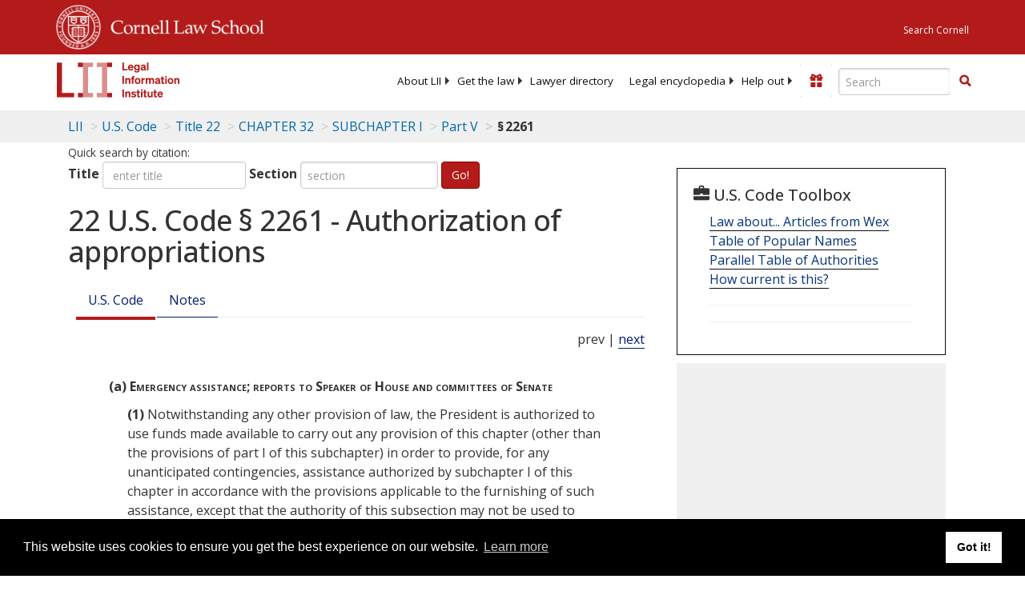

--- FILE ---
content_type: text/html; charset=utf-8
request_url: https://www.law.cornell.edu/uscode/text/22/2261
body_size: 11215
content:
<!DOCTYPE html>
<html lang="en">

<head>
	<!-- Global site tag (gtag.js) - Google Analytics -->
	<script async src="https://www.googletagmanager.com/gtag/js?id=UA-1734385-15"></script>
	<script>
		window.dataLayer = window.dataLayer || [];
		function gtag() { dataLayer.push(arguments); }
		gtag('js', new Date());

		gtag('config', 'UA-1734385-15');
	</script>
	<!-- Google tag (gtag.js) -->
	<script async src="https://www.googletagmanager.com/gtag/js?id=G-PDVVHXRDE6"></script>
	<script>
		window.dataLayer = window.dataLayer || [];
		function gtag() { dataLayer.push(arguments); }
		gtag('js', new Date());

		gtag('config', 'G-PDVVHXRDE6');
	</script>

	<meta charset="utf-8" />
	<meta name="version" content="v10.20.1" />
	<meta name="viewport" content="width=device-width, initial-scale=1.0">
	<link rel="shortcut icon" href="https://www.law.cornell.edu/sites/www.law.cornell.edu/files/favicon_0.ico"
		type="image/vnd.microsoft.icon" />
	<link rel="canonical" href="https://www.law.cornell.edu/uscode/text/22/2261">

	<meta property="og:site_name" content="LII / Legal Information Institute" />
	<meta property="og:type" content="website" />
	<meta property="og:url" content="https://www.law.cornell.edu/uscode/text/22/2261" />
	<meta property="og:title" content="22 U.S. Code &sect; 2261 - Authorization of appropriations" />
	<meta property="og:image" content="https://www.law.cornell.edu/images/liibracketlogo.gif" />
	
	<meta name="twitter:card" content="US Code - Title 22 > CHAPTER 32 > SUBCHAPTER I > Part V > § 2261" />
	<meta name="twitter:site" content="@LIICornell" />
	<meta name="twitter:url" content="https://www.law.cornell.edu/uscode/text/22/2261" />
	<meta name="twitter:title" content="22 U.S. Code &sect; 2261 - Authorization of appropriations" />
	<meta name="twitter:image" content="https://www.law.cornell.edu/images/liibracketlogo.gif" />
	<meta name="dcterms.title" content="22 U.S. Code &sect; 2261 - Authorization of appropriations" />


	<title>22 U.S. Code &sect; 2261 - Authorization of appropriations | U.S. Code | US Law | LII / Legal Information Institute</title>
	

	<!-- schema.org metadata -->
	<script type="application/ld+json">
		{"@context": "http://schema.org", "@graph": [{"@type": "BreadcrumbList", "itemListElement": [{"@type": "ListItem", "position": 1, "item": {"@id": "https://www.law.cornell.edu", "name": "LII"}}, {"@type": "ListItem", "position": 2, "item": {"@id": "https://www.law.cornell.edu/uscode/text", "name": "U.S. Code"}}, {"@type": "ListItem", "position": 3, "item": {"@id": "https://www.law.cornell.edu/uscode/text/22", "name": "Title 22"}}, {"@type": "ListItem", "position": 4, "item": {"@id": "https://www.law.cornell.edu/uscode/text/22/chapter-32", "name": "CHAPTER 32"}}, {"@type": "ListItem", "position": 5, "item": {"@id": "https://www.law.cornell.edu/uscode/text/22/chapter-32/subchapter-I", "name": "SUBCHAPTER I"}}, {"@type": "ListItem", "position": 6, "item": {"@id": "https://www.law.cornell.edu/uscode/text/22/chapter-32/subchapter-I/part-V", "name": "Part V"}}, {"@type": "ListItem", "position": 7, "item": {"@id": "https://www.law.cornell.edu/uscode/text/22/2261", "name": "\u00a7\u202f2261"}}]}, {"@type": "WebSite", "url": "https://www.law.cornell.edu/uscode/text/22/2261", "name": "\u00a7\u202f2261", "author": {"@type": "Organization", "name": "Office of the Law Revision Counsel", "url": "http://uscode.house.gov/about_office.xhtml"}, "description": "US Code - Title 22 > CHAPTER 32 > SUBCHAPTER I > Part V > \u00a7\u202f2261", "publisher": {"@type": "Organization", "name": "LII / Legal Information Institute", "url": "https://www.law.cornell.edu"}}]}
	</script>
	<!-- /schema.org -->

	<!-- API url -->
	<script>
		SEARCH_URL = 'https://api.law.cornell.edu/lii/search';
	</script>

	<script src="/js/jquery-3.6.1.min.js"></script>
	<script src="/js/js.cookie.min.js"></script>
	<script src="/js/bootstrap.min.js"></script>
	<link rel="stylesheet" href="/fonts/open-sans.css">

	
	<link rel="stylesheet" type="text/css" href="/staticsite_styles/lii_stylenator_v48.min.css" />
	 

	

	<!-- include adcode -->
	<script type='text/javascript'>
		!function (a) { var b = /iPhone/i, c = /iPod/i, d = /iPad/i, e = /(?=.*\bAndroid\b)(?=.*\bMobile\b)/i, f = /Android/i, g = /(?=.*\bAndroid\b)(?=.*\bSD4930UR\b)/i, h = /(?=.*\bAndroid\b)(?=.*\b(?:KFOT|KFTT|KFJWI|KFJWA|KFSOWI|KFTHWI|KFTHWA|KFAPWI|KFAPWA|KFARWI|KFASWI|KFSAWI|KFSAWA)\b)/i, i = /IEMobile/i, j = /(?=.*\bWindows\b)(?=.*\bARM\b)/i, k = /BlackBerry/i, l = /BB10/i, m = /Opera Mini/i, n = /(CriOS|Chrome)(?=.*\bMobile\b)/i, o = /(?=.*\bFirefox\b)(?=.*\bMobile\b)/i, p = new RegExp('(?:Nexus 7|BNTV250|Kindle Fire|Silk|GT-P1000)', 'i'), q = function (a, b) { return a.test(b) }, r = function (a) { var r = a || navigator.userAgent, s = r.split('[FBAN'); return 'undefined' != typeof s[1] && (r = s[0]), s = r.split('Twitter'), 'undefined' != typeof s[1] && (r = s[0]), this.apple = { phone: q(b, r), ipod: q(c, r), tablet: !q(b, r) && q(d, r), device: q(b, r) || q(c, r) || q(d, r) }, this.amazon = { phone: q(g, r), tablet: !q(g, r) && q(h, r), device: q(g, r) || q(h, r) }, this.android = { phone: q(g, r) || q(e, r), tablet: !q(g, r) && !q(e, r) && (q(h, r) || q(f, r)), device: q(g, r) || q(h, r) || q(e, r) || q(f, r) }, this.windows = { phone: q(i, r), tablet: q(j, r), device: q(i, r) || q(j, r) }, this.other = { blackberry: q(k, r), blackberry10: q(l, r), opera: q(m, r), firefox: q(o, r), chrome: q(n, r), device: q(k, r) || q(l, r) || q(m, r) || q(o, r) || q(n, r) }, this.seven_inch = q(p, r), this.any = this.apple.device || this.android.device || this.windows.device || this.other.device || this.seven_inch, this.phone = this.apple.phone || this.android.phone || this.windows.phone, this.tablet = this.apple.tablet || this.android.tablet || this.windows.tablet, 'undefined' == typeof window ? this : void 0 }, s = function () { var a = new r; return a.Class = r, a }; 'undefined' != typeof module && module.exports && 'undefined' == typeof window ? module.exports = r : 'undefined' != typeof module && module.exports && 'undefined' != typeof window ? module.exports = s() : 'function' == typeof define && define.amd ? define('isMobile', [], a.isMobile = s()) : a.isMobile = s() }(this);
	</script>

	<!-- mobile: vignettes and page-level -->
	<script async src='//pagead2.googlesyndication.com/pagead/js/adsbygoogle.js'>
	</script>
	<script>
		(adsbygoogle = window.adsbygoogle || []).push({
			google_ad_client: 'ca-pub-6351434937294517',
			enable_page_level_ads: true,

		});
	</script>

	<!-- adsense -->
	<script type='text/javascript'>
		var googletag = googletag || {};
		googletag.cmd = googletag.cmd || [];
		(function () {
			var gads = document.createElement('script');
			gads.async = true;
			gads.type = 'text/javascript';
			var useSSL = 'https:' == document.location.protocol;
			gads.src = (useSSL ? 'https:' : 'http:') +
				'//www.googletagservices.com/tag/js/gpt.js';
			var node = document.getElementsByTagName('script')[0];
			node.parentNode.insertBefore(gads, node);
		})();
	</script>

	<script type='text/javascript'>
		function makeDefs() {
			var width = window.innerWidth || document.documentElement.clientWidth;
			if (width >= 1200) {
				var topsize = '[336,280]';
				var midsize = '[[1,1],[336,280]]';
				var bottomsize = '[[2,1],[728,90]]';
				var sponsorcaptionsize = '[[3,1],[336,15]]';
			}
			else if ((width >= 992) && (width < 1199)) {
				var topsize = '[336,280]';
				var midsize = '[[1,1],[336,280]]';
				var bottomsize = '[[2,1],[468,60]]';
				var sponsorcaptionsize = '[[3,1],[336,15]]';
			}
			else if ((width >= 768) && (width < 992)) {
				var topsize = '[300,250]';
				var midsize = '[[1,1],[300,250]]';
				var bottomsize = '[[2,1],[320,100],[320,50]]';
				var sponsorcaptionsize = '[[3,1],[300,15]]';
			}
			else if ((width >= 576) && (width < 768)) {
				var topsize = '[180,150]';
				var midsize = '[[1,1],[180,150]]';
				var bottomsize = '[[2,1],[320,100],[320,50]]';
				var sponsorcaptionsize = '[[3,1],[180,15]]';
			}
			else if ((width >= 360) && (width < 576)) {
				var topsize = '[336,280]';
				var midsize = '[[1,1],[336,280]]';
				var bottomsize = '[[2,1],[468,60]]';
				var sponsorcaptionsize = '[[3,1],[336,15]]';
			}
			else {
				var topsize = '[300,250]';
				var midsize = '[[1,1],[300,250]]';
				var bottomsize = '[[2,1],[300,250],[320,100],[320,50]]';
				var sponsorcaptionsize = '[[3,1],[300,15]]';
			}

			var topdefp1 = 'googletag.defineSlot(';
			var topdefp2 = "'/1519273/USC_ROC_TopRight_300x250', ".concat(topsize, ',');
			var topdef = topdefp1.concat(topdefp2, '\'', 'div-gpt-ad-top', '\'', ').addService(googletag.pubads());   ');

			var middefp1 = 'googletag.defineSlot(';
			var middefp2 = "'/1519273/USC_ROC_MidRight_300x250', ".concat(midsize, ',');
			var middef = middefp1.concat(middefp2, '\'', 'div-gpt-ad-middle', '\'', ').addService(googletag.pubads());   ');

			var bottomdefp1 = 'googletag.defineSlot(';
			var bottomdefp2 = "'/1519273/USC_ROC_Footer_728x90', ".concat(bottomsize, ',');
			var bottomdef = bottomdefp1.concat(bottomdefp2, '\'', 'div-gpt-ad-bottom', '\'', ').addService(googletag.pubads());   ');

			var sponsorcaptiondefp1 = 'googletag.defineSlot(';
			var sponsorcaptiondefp2 = "'/1519273/USC_ROC_SponsorCaption', ".concat(sponsorcaptionsize, ',');
			var sponsorcaptiondef = sponsorcaptiondefp1.concat(sponsorcaptiondefp2, '\'', 'div-gpt-ad-sponsorcaption', '\'', ').addService(googletag.pubads());   ');

			var defs = topdef + middef + bottomdef + sponsorcaptiondef
			return defs;

		};



		googletag.cmd.push(function () {
			{
				mydefs = makeDefs();
				eval(mydefs);
			};

			googletag.pubads().enableSingleRequest();
			googletag.enableServices();
		});
			//-->
	</script>
	<!-- /adsense -->
	<!-- /include adcode -->

</head>



<body>
	

	
<div id="liisurveymodal" class="modal fade bs-example-modal-lg" tabindex="-1" role="dialog" aria-labelledby="liisurveymodal" aria-hidden="true">
    <div class="modal-dialog modal-lg">
        <div class="modal-content">
                <div class="modal-title-box">Please help us improve our site!</div>	
            <div class="modal-header">
                <button type="button" class="close" onclick="snooze_survey()" data-dismiss="modal">&times;</button>
            </div>			
            <div class="modal-body">	  
                <iframe title="Survey Frame" class="survey-content" id="iframeHolder"></iframe>
            </div>		
            <div class="modal-footer">
                <a href="#" class="btn btn-primary" class="close" data-dismiss="modal" onclick="snooze_survey()">No thank you</a>
            </div>
        </div>
    </div>
</div>


	<header id="conannav" class="navbar navbar-fixed-top active">
		<a href="#content" class="skip">Skip to main content</a>

		<div id="cu-identity">
			<div class="container-fluid">
				<a href="https://www.cornell.edu" id="insignialink" title="Cornell University">
					<img class="img-responsive"
						src="https://www.law.cornell.edu/sites/all/themes/liizenboot/images/insignia.gif"
						alt="Cornell University insignia" />
				</a>
				<a href="https://www.lawschool.cornell.edu/" id="clslink" title="Cornell Law School">Cornell Law
					School</a>
				<a href="https://www.cornell.edu/search/" id="cusearch" title="Search Cornell University">Search
					Cornell</a>
			</div>
		</div>

		<div id="lii-identity" class="col-12 identity-header">
			<div id="liiheader" class="container-fluid">
				<nav id="liiallnav" class="navbar" aria-label="Main">
					<div id="liibanner" class="navbar-header">
						<button type="button" class="navbar-toggle" data-toggle="collapse" data-target="#liinav"
							href="#liinav">
							<span class="sr-only">Toggle navigation</span>
							<span class="icon-bar"></span>
							<span class="icon-bar"></span>
							<span class="icon-bar"></span>
						</button>
						<div id="liilogodiv">
							<a id="liilogo" class="navbar-brand" href="/" aria-label="lii logo"></a>
						</div>
						<div class="navbar-right" id="liinavbarstuff">
							
							<button id="survey" class="btn btn-primary icon-pencil icon-white"
								style="display: none; margin-bottom: 10px; margin-top:-20px; height: 42px">Please help
								us improve our site!</button>

							<div id="liidonatewrap">
								<a id="liidonate" class="navbar-link mdblueinv" href="/donate"
									aria-label="Donate to LII">
									<span class="glyphicon glyphicon-gift"></span>
									<span class="gltxt">Support Us!</span>
								</a>
							</div>

							<div id="liisearchlinkwrap">
								<a id="liisearchlink" href="#" class="navbar-link cured" aria-label="Search LII">
									<span class="glyphicon glyphicon-search"></span>
									<span class="gltxt">Search</span>
								</a>
							</div>

							<div id="liisearch" href="#">
								<div class="input-group" id="adv-search" role="search">
									<input label="Enter the terms you wish to search for." placeholder="Search"
										class="form-control form-text" type="text" id="edit-keys" name="keys" value=""
										list="autocomplete_list" aria-label="Enter search terms text box">
									<datalist id="autocomplete_list">
									</datalist>
									<div class="input-group-btn">
										<div class="btn-group" role="group" aria-label="Filter and search buttons">
											<button type="button" class="btn btn-primary" onclick="findNowClickEvent()"
												aria-label="Find now"><span class="glyphicon glyphicon-search"
													aria-hidden="true" role="button"></span></button>
										</div>
									</div>
								</div>
							</div>
						</div>

						<div id="liinav" class="collapse navbar-collapse">
							<ul id="liiheadernav" class="nav navbar-nav" role="menubar" aria-hidden="false">
								<li role="menuitem" aria-haspopup="true" class="menu-item dropdown dropdown-submenu">
									<a href="/lii/about/about_lii" class="dropdown-toggle" data-toggle="dropdown"
										aria-expanded="false">About
										LII</a>
									<ul role="menu" aria-hidden="true" class="dropdown-menu sub-menu">
										<li role="menuitem">
											<a href="/lii/about/who_we_are">Who We Are</a>
										</li>
										<li role="menuitem">
											<a href="/lii/about/what_we_do">What We Do</a>
										</li>
										<li role="menuitem">
											<a href="/lii/about/who_pays_for_this">Who Pays For This</a>
										</li>
										<li role="menuitem">
											<a href="/lii/about/contact_us">Contact Us</a>
										</li>
									</ul>
								</li>
								<li role="menuitem" aria-haspopup="true" class="menu-item dropdown dropdown-submenu">
									<a href="/lii/get_the_law" class="dropdown-toggle" data-toggle="dropdown"
										aria-expanded="false">Get the
										law</a>
									<ul role="menu" aria-hidden="true" class="dropdown-menu sub-menu">
										<li role="menuitem">
											<a title="U.S. Constitution" href="/constitution">Constitution</a>
										</li>
										<li role="menuitem">
											<a title="Supreme Court" href="/supremecourt/text/home">Supreme Court</a>
										</li>
										<li role="menuitem">
											<a title="U.S. Code" href="/uscode/text">U.S. Code</a>
										</li>
										<li role="menuitem">
											<a title="C.F.R." href="/cfr/text">CFR</a>
										</li>
										<li role="menuitem" aria-haspopup="true"
											class="menu-item dropdown dropdown-submenu">
											<a title="Federal Rules" href="/rules" class="dropdown-toggle"
												data-toggle="dropdown" aria-expanded="false">Federal Rules</a>
											<ul role="menu" aria-hidden="true" class="dropdown-menu submenu-menu">
												<li role="menuitem">
													<a href="/rules/frap">Federal Rules of Appellate Procedure</a>
												</li>
												<li role="menuitem">
													<a href="/rules/frcp">Federal Rules of Civil Procedure</a>
												</li>
												<li role="menuitem">
													<a href="/rules/frcrmp">Federal Rules of Criminal Procedure</a>
												</li>
												<li role="menuitem">
													<a href="/rules/fre">Federal Rules of Evidence</a>
												</li>
												<li role="menuitem">
													<a href="/rules/frbp">Federal Rules of Bankruptcy Procedure</a>
												</li>
											</ul>
										</li>
										<li role="menuitem">
											<a title="U.C.C." href="/ucc">U.C.C.</a>
										</li>
										<li aria-haspopup="true" class="menu-item dropdown dropdown-submenu">
											<a title="Law by jurisdiction" href="#" class="dropdown-toggle"
												data-toggle="dropdown" aria-expanded="false">Law by jurisdiction</a>
											<ul role="menu" class="dropdown-menu submenu-menu">
												<li role="menuitem">
													<a href="/states">State law</a>
												</li>
												<li role="menuitem">
													<a href="/uniform">Uniform laws</a>
												</li>
												<li role="menuitem">
													<a href="/federal">Federal law</a>
												</li>
												<li role="menuitem">
													<a href="/world">World law</a>
												</li>
											</ul>
										</li>
									</ul>
								</li>
								<li role="menuitem">
									<a href="https://lawyers.law.cornell.edu/">Lawyer directory</a>
								</li>
								<li role="menuitem" class="menu-item dropdown dropdown-submenu">
									<a href="/wex" class="dropdown-toggle" data-toggle="dropdown"
										aria-expanded="false">Legal encyclopedia</a>
									<ul role="menu" class="dropdown-menu sub-menu">
										<li role="menuitem">
											<a href="/wex/category/business_law">Business law</a>
										</li>
										<li role="menuitem">
											<a href="/wex/category/constitutional_law">Constitutional law</a>
										</li>
										<li role="menuitem">
											<a href="/wex/category/criminal_law_and_procedure">Criminal law</a>
										</li>
										<li role="menuitem">
											<a href="/wex/category/family_law">Family law</a>
										</li>
										<li role="menuitem">
											<a href="/wex/category/employment_law">Employment law</a>
										</li>
										<li role="menuitem">
											<a href="/wex/category/money_and_financial_problems">Money and Finances</a>
										</li>

										<li role="menuitem">
											<a href="/wex/wex_articles">More...</a>
										</li>
									</ul>
								</li>
								<li role="menuitem" class="menu-item dropdown dropdown-submenu">
									<a href="/lii/help_out" class="dropdown-toggle" data-toggle="dropdown"
										aria-expanded="false">Help out</a>
									<ul role="menu" class="dropdown-menu sub-menu">
										<li role="menuitem" aria-hidden="true">
											<a href="/donate">Give</a>
										</li>
										<li role="menuitem" aria-hidden="true">
											<a href="/lii/help_out/sponsor">Sponsor</a>
										</li>
										<li role="menuitem">
											<a href="/lii/help_out/advertise">Advertise</a>
										</li>
										<li role="menuitem">
											<a href="/lii/help_out/create">Create</a>
										</li>
										<li role="menuitem">
											<a href="/lii/help_out/promote">Promote</a>
										</li>
										<li role="menuitem">
											<a href="/lii/help_out/join_directory">Join Lawyer Directory</a>
										</li>
									</ul>
								</li>
							</ul>
							<ul id="liinavsoc" class="nav navbar-nav navbar-right">
								<li>
									
									<div class="addthis_horizontal_follow_toolbox"></div>
								</li>
							</ul>
						</div>
					</div>
					
				</nav>
			</div>
		</div>
		
		
	</header>
	<br><br>
	
	<div id="breadcrumb" class="container-fluid">
		<div class="row">
			<div class="navbar-header">
				<nav aria-label="breadcrumb" class="bc-icons-2">
					<ol class="breadcrumb">
						
						
						
						<li class="breadcrumb-item"><a href="/">LII</a></li>
						
						 
						
						<li class="breadcrumb-item" aria-label="U.S. Code table of contents"><a
								href="/uscode/text">U.S. Code</a></li>
						
						 
						
						<li class="breadcrumb-item"><a href="/uscode/text/22">Title 22</a></li>
						
						 
						
						<li class="breadcrumb-item"><a href="/uscode/text/22/chapter-32">CHAPTER 32</a></li>
						
						 
						
						<li class="breadcrumb-item"><a href="/uscode/text/22/chapter-32/subchapter-I">SUBCHAPTER I</a></li>
						
						 
						
						<li class="breadcrumb-item"><a href="/uscode/text/22/chapter-32/subchapter-I/part-V">Part V</a></li>
						
						 
						
						<li class="breadcrumb-item breadcrumb-last">§ 2261</li>
						
						 
					</ol>
				</nav>
			</div>
		</div>
	</div>
	

	<main id="main" class="container-fluid">
		<div id="content" class="col-sm-8">
			<div class="pagewrapper">
				<div class="container-fluid">
					<div class="row">
						
						<div title="Definitions Frame"></div>
						
<small id="titleHelp" class="form-text">Quick search by citation:</small>
<form class="form-inline">
    <div class="form-group mb-2">
        <label for="titleinput">Title</label>
        <input type="number" name="quicksearch" class="form-control" id="titleinput" aria-describedby="titleHelp" placeholder="enter title"
            title="US Code Title number" type="number" value="">
    </div>
    <div class="form-group mx-sm-3 mb-2">
        <label for="sectioninput">Section</label>
        <input type="text" name="quicksearch" class="form-control" id="sectioninput" pattern="[A-Za-z0-9]+" placeholder="section"
            title="US Code Section number" value="">
    </div>
    <button id="RedirectUSC" type="submit" class="btn btn-primary">Go!</button>
</form>

						
						
						<h1 class="title" id="page_title"> 22 U.S. Code § 2261 - Authorization of appropriations </h1>
<div class="tabbable-panel">
<div class="tabbable-line">
<ul class="nav nav-tabs ">
<li class="active">
<a data-toggle="tab" href="#tab_default_1">
                        U.S. Code </a>
</li>
<li>
<a data-toggle="tab" href="#tab_default_2">
                        Notes </a>
</li>
</ul>
<div class="tab-content">
<div id="prevnext">
                    prev | <a href="/uscode/text/22/2262" title=" Transferred">next</a>
</div>
<div class="tab-pane active" id="tab_default_1">
<!-- 'text' content area -->
<text><div class="text">
<div class="section">
<div class="subsection indent2 firstIndent-2"><a name="a"></a><span class="num bold" value="a">(a)</span><span class="heading bold"> Emergency assistance; reports to Speaker of House and committees of <span link="https://liicornell.org/liifedent/cong_senate" markup="no-show" occur="1" src="named_federal_agencies">Senate</span></span>
<div class="paragraph indent0"><a name="a_1"></a><span class="num" value="1">(1)</span>
<div class="content"> Notwithstanding any other provision of law, the President is authorized to use funds made available to carry out any provision of this chapter (other than the provisions of part I of this subchapter) in order to provide, for any unanticipated contingencies, assistance authorized by subchapter I of this chapter in accordance with the provisions applicable to the furnishing of such assistance, except that the authority of this subsection may not be used to authorize the use of more than $25,000,000 during any fiscal year.</div>
</div>
<div class="paragraph indent0"><a name="a_2"></a><span class="num" value="2">(2)</span>
<div class="content"> The President shall report promptly to the Speaker of the <span link="https://liicornell.org/liifedent/cong_house_of_representatives" occur="1" src="named_federal_agencies">House of Representatives</span> and to the Committee on Foreign Relations and the Committee on Appropriations of the <span link="https://liicornell.org/liifedent/cong_senate" occur="2" src="named_federal_agencies">Senate</span> each time he exercises the authority contained in this subsection.</div>
</div>
</div>
<div class="subsection indent2 firstIndent-2"><a name="b"></a><span class="num bold" value="b">(b)</span><span class="heading bold"> Repealed. <a href="/rio/citation/Pub._L._97-113">Pub. L. 97–113, title VII, § 734(a)(1)</a>, <span class="date" date="1981-12-29">Dec. 29, 1981</span>, <a href="/rio/citation/95_Stat._1560">95 Stat. 1560</a></span>
<div class="content"></div>
</div>
<div class="subsection indent2 firstIndent-2"><a name="c"></a><span class="num bold" value="c">(c)</span><span class="heading bold"> Prohibition against payment of gifts to foreign officials</span>
<div class="content">
<p>No part of this fund shall be used to pay for any gifts to any officials of any foreign government made heretofore or hereafter.</p>
</div>
</div>
<div class="sourceCredit">(<a href="/rio/citation/Pub._L._87-195">Pub. L. 87–195</a>, pt. I, § 451, <span class="date" date="1961-09-04">Sept. 4, 1961</span>, <a href="/rio/citation/75_Stat._434">75 Stat. 434</a>; <a href="/rio/citation/Pub._L._87-565">Pub. L. 87–565</a>, pt. I, § 109, <span class="date" date="1962-08-01">Aug. 1, 1962</span>, <a href="/rio/citation/76_Stat._259">76 Stat. 259</a>; <a href="/rio/citation/Pub._L._88-205">Pub. L. 88–205</a>, pt. I, § 110, <span class="date" date="1963-12-16">Dec. 16, 1963</span>, <a href="/rio/citation/77_Stat._384">77 Stat. 384</a>; <a href="/rio/citation/Pub._L._88-633">Pub. L. 88–633</a>, pt. I, § 108, <span class="date" date="1964-10-07">Oct. 7, 1964</span>, <a href="/rio/citation/78_Stat._1010">78 Stat. 1010</a>; <a href="/rio/citation/Pub._L._89-171">Pub. L. 89–171</a>, pt. I, § 108, <span class="date" date="1965-09-06">Sept. 6, 1965</span>, <a href="/rio/citation/79_Stat._656">79 Stat. 656</a>; <a href="/rio/citation/Pub._L._89-371">Pub. L. 89–371, § 2</a>, <span class="date" date="1966-03-18">Mar. 18, 1966</span>, <a href="/rio/citation/80_Stat._74">80 Stat. 74</a>; <a href="/rio/citation/Pub._L._89-583">Pub. L. 89–583</a>, pt. I, § 109, <span class="date" date="1966-09-19">Sept. 19, 1966</span>, <a href="/rio/citation/80_Stat._801">80 Stat. 801</a>; <a href="/rio/citation/Pub._L._90-137">Pub. L. 90–137</a>, pt. I, § 112, <span class="date" date="1967-11-14">Nov. 14, 1967</span>, <a href="/rio/citation/81_Stat._455">81 Stat. 455</a>; <a href="/rio/citation/Pub._L._90-554">Pub. L. 90–554</a>, pt. I, § 110, <span class="date" date="1968-10-08">Oct. 8, 1968</span>, <a href="/rio/citation/82_Stat._962">82 Stat. 962</a>; <a href="/rio/citation/Pub._L._91-175">Pub. L. 91–175</a>, pt. I, § 110, <span class="date" date="1969-12-30">Dec. 30, 1969</span>, <a href="/rio/citation/83_Stat._819">83 Stat. 819</a>; <a href="/rio/citation/Pub._L._91-652">Pub. L. 91–652, § 6(a)</a>, <span class="date" date="1971-01-05">Jan. 5, 1971</span>, <a href="/rio/citation/84_Stat._1942">84 Stat. 1942</a>; <a href="/rio/citation/Pub._L._92-226">Pub. L. 92–226</a>, pt. I, § 108, <span class="date" date="1972-02-07">Feb. 7, 1972</span>, <a href="/rio/citation/86_Stat._24">86 Stat. 24</a>; <a href="/rio/citation/Pub._L._93-189">Pub. L. 93–189, § 10</a>, <span class="date" date="1973-12-17">Dec. 17, 1973</span>, <a href="/rio/citation/87_Stat._719">87 Stat. 719</a>; <a href="/rio/citation/Pub._L._93-559">Pub. L. 93–559, § 28(c)</a>, <span class="date" date="1974-12-30">Dec. 30, 1974</span>, <a href="/rio/citation/88_Stat._1803">88 Stat. 1803</a>; <a href="/rio/citation/Pub._L._94-329">Pub. L. 94–329, title V, § 503(2)</a>, <span class="date" date="1976-06-30">June 30, 1976</span>, <a href="/rio/citation/90_Stat._763">90 Stat. 763</a>; <a href="/rio/citation/Pub._L._95-92">Pub. L. 95–92, § 2</a>, <span class="date" date="1977-08-04">Aug. 4, 1977</span>, <a href="/rio/citation/91_Stat._614">91 Stat. 614</a>; <a href="/rio/citation/Pub._L._95-384">Pub. L. 95–384, § 2</a>, <span class="date" date="1978-09-26">Sept. 26, 1978</span>, <a href="/rio/citation/92_Stat._730">92 Stat. 730</a>; <a href="/rio/citation/Pub._L._96-92">Pub. L. 96–92, § 2(b)</a>, <span class="date" date="1979-10-29">Oct. 29, 1979</span>, <a href="/rio/citation/93_Stat._701">93 Stat. 701</a>; <a href="/rio/citation/Pub._L._97-113">Pub. L. 97–113, title VII, § 734(a)(1)</a>, <span class="date" date="1981-12-29">Dec. 29, 1981</span>, <a href="/rio/citation/95_Stat._1560">95 Stat. 1560</a>; <a href="/rio/citation/Pub._L._101-513">Pub. L. 101–513, title V, § 588</a>, <span class="date" date="1990-11-05">Nov. 5, 1990</span>, <a href="/rio/citation/104_Stat._2056">104 Stat. 2056</a>.)</div>
</div>
</div></text>
</div>
<div class="tab-pane" id="tab_default_2">
<!-- 'notes' content area -->
<notes><div class="notes">
</div><div class="notes">
<div class="note" topic="editorialNotes"><span class="heading centered"><strong>Editorial Notes</strong></span></div>
<div class="note" topic="referencesInText">
<span class="heading centered smallCaps">References in Text</span>
<p>This chapter, referred to in subsec. (a)(1), was in the original “this Act”, meaning <a href="/rio/citation/Pub._L._87-195">Pub. L. 87–195</a>, <span class="date" date="1961-09-04">Sept. 4, 1961</span>, <a href="/rio/citation/75_Stat._424">75 Stat. 424</a>, known as the <a href="/topn/foreign_assistance_act_of_1961">Foreign Assistance Act of 1961</a>. For complete classification of this Act to the Code, see Short Title note set out under <a href="/uscode/text/22/2151">section 2151 of this title</a> and Tables.</p>
</div>
<div class="note" topic="amendments"><span class="heading centered smallCaps">Amendments</span>
<p>1990—Subsec. (a)(1). <a href="/rio/citation/Pub._L._101-513">Pub. L. 101–513</a> struck out “not to exceed $10,000,000 of” after “authorized to use” and “in any fiscal year” after “funds made available”, substituted “unanticipated contingencies” for “emergency purposes”, and directed the amendment of subsec. (a) by inserting before the period “, except that the authority of this subsection may not be used to authorize the use of more than $25,000,000 during any fiscal year”, which was executed by making the insertion before the period in par. (1) to reflect the probable intent of <span link="https://liicornell.org/liifedent/congress" occur="1" src="named_federal_agencies">Congress</span>.</p>
<p>1981—Subsec. (b). <a href="/rio/citation/Pub._L._97-113">Pub. L. 97–113</a> struck out subsec. (b) which required quarterly Presidential reports to Committees of <span link="https://liicornell.org/liifedent/cong_senate" occur="3" src="named_federal_agencies">Senate</span> and Speaker of House on the programming and obligation of funds under this section.</p>
<p>1979—Subsec. (a)(1). <a href="/rio/citation/Pub._L._96-92">Pub. L. 96–92</a> designated existing provisions as par. (1), substituted authorization of $10,000,000 when made available in any fiscal year for emergency purposes for appropriation authorization of $5,000,000 for emergency purposes in fiscal year 1979, and deleted provision making appropriated amounts available until expended.</p>
<p>Subsec. (a)(2). <a href="/rio/citation/Pub._L._96-92">Pub. L. 96–92</a> added par. (2).</p>
<p>1978—Subsec. (a). <a href="/rio/citation/Pub._L._95-384">Pub. L. 95–384</a> substituted “fiscal year 1979 not to exceed $5,000,000” for “fiscal year 1978 not to exceed $5,000,000”.</p>
<p>1977—Subsec. (a). <a href="/rio/citation/Pub._L._95-92">Pub. L. 95–92</a> substituted provisions authorizing appropriations of not to exceed $5,000,000 for fiscal year 1978, for provisions authorizing appropriations of not to exceed $5,000,000 for fiscal years 1976 and 1977.</p>
<p>1976—Subsec. (a). <a href="/rio/citation/Pub._L._94-329">Pub. L. 94–329</a> substituted “fiscal year 1976 not to exceed $5,000,000 and for the fiscal year 1977 not to exceed $5,000,000” for “fiscal year 1975 not to exceed $5,000,000,” and “authorized by subchapter I of this chapter for any emergency” for “authorized by this subchapter or by <a href="/uscode/text/22/2399">section 2399 of this title</a> for any emergency” and inserted provision authorizing that funds appropriated remain available until expended.</p>
<p>1974—Subsec. (a). <a href="/rio/citation/Pub._L._93-559">Pub. L. 93–559</a> substituted appropriations authorization of $5,000,000 for fiscal year 1975 for prior authorization of $30,000,000 for fiscal years 1974, and 1975, and authorized assistance under <a href="/uscode/text/22/2399">section 2399 of this title</a> and for any emergency purpose.</p>
<p>Subsec. (b). <a href="/rio/citation/Pub._L._93-559">Pub. L. 93–559</a> substantially reenacted subsec. (b) provisions, substituting “submit” for “provide”.</p>
<p>Subsec. (c). <a href="/rio/citation/Pub._L._93-559">Pub. L. 93–559</a> added subsec. (c).</p>
<p>1973—Subsec. (a). <a href="/rio/citation/Pub._L._93-189">Pub. L. 93–189</a> substituted provisions authorizing the appropriation of not to exceed $30,000,000 for each of the fiscal years 1974 and 1975, for provisions authorizing the appropriation of not to exceed $30,000,000 for each of the fiscal years 1972 and 1973, substituted “to provide assistance authorized by this subchapter primarily for disaster relief purposes, in accordance with the provisions applicable to the furnishing of such assistance”, for “for use by the President for assistance authorized by this subchapter in accordance with the provisions applicable to the furnishing of such assistance, when he determines such use to be important to the national interest”, and struck out a proviso for the use of $15,000,000, in addition to any other available funds, out of the funds appropriated for fiscal year 1971 for the flood victims of the East Pakistan flood.</p>
<p>1972—Subsec. (a). <a href="/rio/citation/Pub._L._92-226">Pub. L. 92–226</a> authorized appropriations not to exceed $30,000,000 for fiscal years 1972 and 1973, and struck out provision for authorization of not to exceed $15,000,000 for fiscal year 1970, and not to exceed $30,000,000 for fiscal year 1971.</p>
<p>1971—Subsec. (a). <a href="/rio/citation/Pub._L._91-652">Pub. L. 91–652</a> substituted “1971 not to exceed $30,000,000” for “1971 not to exceed $15,000,000”, and inserted proviso which required $15,000,000 of the amount authorized for the fiscal year 1971 to be used for the relief of cyclone, etc., victims in East Pakistan.</p>
<p>1969—Subsec. (a). <a href="/rio/citation/Pub._L._91-175">Pub. L. 91–175</a> substituted “ fiscal year 1970 not to exceed $15,000,000, and for the fiscal year 1971 not to exceed $15,000,000” for “fiscal year 1968 not to exceed $50,000,000, and for the fiscal year 1969 not to exceed $10,000,000”.</p>
<p>1968—Subsec. (a). <a href="/rio/citation/Pub._L._90-554">Pub. L. 90–554</a> authorized an appropriation of $10,000,000 for fiscal year 1969.</p>
<p>1967—Subsec. (a). <a href="/rio/citation/Pub._L._90-137">Pub. L. 90–137</a> substituted “1968” and “$50,000,000” for “1967” and “$110,000,000”, respectively.</p>
<p>1966—Subsec. (a). <a href="/rio/citation/Pub._L._89-583">Pub. L. 89–583, § 109(a)</a>, substituted “1967” and “$110,000,000” for “1966” and “$150,000,000”, respectively, and struck out second and third sentences which authorized withholding of assistance, from fiscal year 1966 funds, to any country permitting transportation of equipment, materials, or commodities to or from North Vietnam unless contrary to national interest of United States and authorized the appropriation of such sums, not to exceed $89,000,000, as may be necessary in the fiscal year 1966 for programs authorized by subchapters I and II of this chapter, to the President for use in Southeast Asia.</p>
<p><a href="/rio/citation/Pub._L._89-371">Pub. L. 89–371</a> substituted “$150,000,000” for “$50,000,000” and authorized withholding of assistance, from fiscal 1966 funds, to any country permitting transportation of equipment, materials, or commodities to or from North Vietnam unless contrary to national interest of United States.</p>
<p>Subsec. (b). <a href="/rio/citation/Pub._L._89-583">Pub. L. 89–583, § 109(b)</a>, struck out “the first sentence of” before “subsection (a)”.</p>
<p>1965—Subsec. (a). <a href="/rio/citation/Pub._L._89-171">Pub. L. 89–171, § 108(a)</a>, substituted “1966” and “$50,000,000” for “1965” and “$150,000,000”, respectively, and authorized the appropriation of such sums, not to exceed $89,000,000, as may be necessary in the fiscal year 1966 for programs authorized by subchapters I and II of this chapter, to the President for use in Southeast Asia.</p>
<p>Subsec. (b). <a href="/rio/citation/Pub._L._89-171">Pub. L. 89–171, § 108(b)</a>, substituted “the first sentence of subsection (a) of this section” for “this section”.</p>
<p>1964—Subsec. (a). <a href="/rio/citation/Pub._L._88-633">Pub. L. 88–633</a> substituted “1965” and “$150,000,000” for “1964” and “$160,000,000”, respectively.</p>
<p>1963—Subsec. (a). <a href="/rio/citation/Pub._L._88-205">Pub. L. 88–205</a> substituted “1964” and “$160,000,000” for “1963” and “$300,000,000”, respectively.</p>
<p>1962—Subsec. (a). <a href="/rio/citation/Pub._L._87-565">Pub. L. 87–565, § 109(a)</a>, substituted “1963” for “1962”.</p>
<p>Subsec. (b). <a href="/rio/citation/Pub._L._87-565">Pub. L. 87–565, § 109(b)</a>, substituted “provide quarterly reports to” for “keep”, and “on the programing and the obligation” for “currently informed of the use”.</p>
</div>
<div class="note" topic="statutoryNotes"><span class="heading centered"><strong>Statutory Notes and Related Subsidiaries</strong></span></div>
<div class="note" topic="miscellaneous"><span class="heading centered smallCaps">References to Subchapter I Deemed To Include Certain Parts of Subchapter II</span>
<p>References to subchapter I of this chapter are deemed to include parts IV (<a href="/uscode/text/22/2346">§ 2346</a> et seq.), VI (§ 2348 et seq.), and VIII (§ 2349aa et seq.) of subchapter II of this chapter, and references to subchapter II are deemed to exclude such parts. See <a href="/rio/citation/Pub._L._92-226">section 202(b) of Pub. L. 92–226</a>, set out as a note under <a href="/uscode/text/22/2346">section 2346 of this title</a>, and sections 2348c and 2349aa–5 of this title.</p>
</div>
<div class="note" topic="miscellaneous"><span class="heading centered smallCaps">References to Part I Deemed To Include Section 2293</span>
<p>References to part I of this subchapter are deemed to include a reference to <a href="/uscode/text/22/2293">section 2293 of this title</a>. See <a href="/uscode/text/22/2293#d_1">section 2293(d)(1) of this title</a>.</p>
</div>
<div class="note" topic="miscellaneous"><span class="heading centered smallCaps">Appropriation for Disaster Relief of Unallocated Excess Foreign Currencies Held in Pakistan</span>
<p><a href="/rio/citation/Pub._L._91-652">Pub. L. 91–652, § 6(b)</a>, <span class="date" date="1971-01-05">Jan. 5, 1971</span>, <a href="/rio/citation/84_Stat._1943">84 Stat. 1943</a>, authorized the appropriation of excess foreign currencies held in Pakistan not allocated on <span class="date" date="1971-01-05">Jan. 5, 1971</span>, for a period of one year from such date to help Pakistan withstand the disaster which had occurred.</p>
</div>
<div class="note" topic="execDoc"><span class="heading centered"><strong>Executive Documents</strong></span></div>
<div class="note" topic="delegationOfFunctions">
<span class="heading centered smallCaps">Delegation of Functions</span>
<p>For delegation of <a aria-label="Definitions - functions" class="colorbox-load definedterm" href="/definitions/uscode.php?width=840&amp;height=800&amp;iframe=true&amp;def_id=22-USC-1445582840-2032955861&amp;term_occur=999&amp;term_src=">functions</a> of President under this section, see Ex. Ord. No. <a aria-label="Exec. Order 12163" href="https://www.govinfo.gov/link/cpd/executiveorder/12163">12163</a>, <span class="date" date="1979-09-29">Sept. 29, 1979</span>, 44 F.R. <a aria-label="44 FR 56673" href="/rio/citation/44_FR_56673">56673</a>, as amended, set out as a note under <a href="/uscode/text/22/2381">section 2381 of this title</a>.</p>
</div>
</div></notes>
</div>
</div>
</div>
</div>
						
						
					</div>
				</div>
			</div>
			

			<div id="page-bottom" aria-hidden="true">
				<div class="region region-bottom">
					<div id="block-liidfp-2" class="block block-liidfp first last odd">


						<div class="gfs">
							<div id="div-gpt-ad-bottom" data-google-query-id="CNH77Z7C7d8CFURLAQodp9oMpg">
								<script type="text/javascript">
									googletag.cmd.push(function () { googletag.display('div-gpt-ad-bottom'); });
								</script>
							</div>
						</div>
					</div>
				</div>
			</div>

		</div>



		<aside id="supersizeme" class="col-sm-4" aria-label="Sponsor Listings and Toolbox panel">
			
			<div class="block" id="toolbox">

				<h2 class="title toolbox"><span class="glyphicon glyphicon-briefcase"></span> U.S. Code Toolbox
				</h2>

				
<div class="clear-block wexlink">
    <a href="/wex/wex_articles">Law about... Articles from Wex</a>
</div>
<div id="topnlink" class="toolboxlink">
    <a href="/topn">Table of Popular Names</a>
</div>
<div id="ptoalink" class="toolboxlink">
    <a href="/ptoa">Parallel Table of Authorities</a>
</div>
<div id="updatelink" class="toolboxlink">
    <a href=/uscode/about/how-current>How
        current is this?</a>
</div>


				
				<div class="socSep">
					<hr />
				</div>

				<div class="addthis_sharing_toolbox"></div>

				<div class="socSep">
					<hr />
				</div>

				<script type="text/javascript">
					var addthis_config = {
						data_track_addressbar: false,
						data_track_clickback: true,
						publid: 'liiadverts',
						ui_tabindex: 0,
						ui_508_compliant: true
					};
					var addthis_share = {
						url_transforms: {
							shorten: {
								twitter: 'bitly'
							}
						},
						shorteners: {
							bitly: {
								login: 'liicornell',
								apiKey: 'R_75b99d95e1c3033c4dbea23ce04bf5d3'
							}
						},
						passthrough: {
							twitter: {
								via: 'LIICornell'
							}
						}
					};
				</script>

				<script type="text/javascript" src="https://s7.addthis.com/js/300/addthis_widget.js#pubid=liiadverts"
					async="async"></script>

				

			</div>
			

			<div class="block" aria-hidden="true">
				<div class="gfs">
					<div id='div-gpt-ad-top'>
						<script type='text/javascript'>
							googletag.cmd.push(function () { googletag.display('div-gpt-ad-top'); });
						</script>
					</div>
				</div>

			</div>

			<div class="block" aria-hidden="true">
				<div class="gfs">
					<div id='div-gpt-ad-middle'>
						<script type='text/javascript'>
							googletag.cmd.push(function () { googletag.display('div-gpt-ad-middle'); });
						</script>
					</div>
				</div>

			</div>

			
			<div id="block-lii-justia-find-lawyers-sidebar" class="block block-lii last even">
				<div id="block-lii-justia-lawyers" class="block block-lii last even">
					<div class="sidebar">
						<div class="results-sponsored">
							<div data-directive="j-find-a-lawyer" data-crosslink="seemorelawyers"
								data-domain="lawyers.law.cornell.edu">
							</div>
						</div>
					</div>
				</div>
			</div>
			

		</aside>


	</main>

	<footer id="liifooter" class="container-fluid">
		<ul id="liifooternav" class="nav navbar-nav">
			<li class="first">
				<a href="/lii/about/accessibility" class="nav">Accessibility</a>
			</li>
			<li class="first">
				<a href="/lii/about/about_lii" class="nav">About LII</a>
			</li>
			<li>
				<a href="/lii/about/contact_us" class="nav">Contact us</a>
			</li>
			<li>
				<a href="/lii/help_out/sponsor">Advertise here</a>
			</li>
			<li>
				<a href="/lii/help" class="nav">Help</a>
			</li>
			<li>
				<a href="/lii/terms/documentation" class="nav">Terms of use</a>
			</li>
			<li class="last">
				<a href="/lii/terms/privacy_policy" class="nav">Privacy</a>
			</li>
		</ul>
		<ul class="nav navbar-nav navbar-right">
			<li>
				<a href="/" title="LII home page">
					<img width="62" height="43"
						src="https://www.law.cornell.edu/sites/all/themes/liizenboot/images/LII_logo_footer.gif"
						alt="LII logo">
				</a>
			</li>
		</ul>
	</footer>

	<script>
		jQuery(document).ready(function () {
			jQuery("#liisearchlink").click(function () {
				jQuery("#liisearch").toggle('slide');
				jQuery("#liinavbarstuff").toggleClass('searchboxslid');
			});
		});

		jQuery(document).ready(function () {
			jQuery('[data-toggle="tooltip"]').each(function () {
				var $elem = jQuery(this);
				$elem.tooltip({
					html: true,
					container: $elem,
					delay: { hide: 400 }
				});
			});
		});
	</script>

	
	<script type="text/javascript" src="/staticsite_scripts/htmldiff.js"> </script>
	 
	<script type="text/javascript" src="/staticsite_scripts/lii_scriptinator.min.js"> </script>
	 
	
	<script>
		window.addEventListener("load", function () {
			window.cookieconsent.initialise(
				{
					"palette": {
						"popup": {
							"background": "#000"
						}, "button": {
							"background": "#f1d600"
						}
					}
				})
		});
	</script>
	

</body>
</html>

--- FILE ---
content_type: text/html; charset=utf-8
request_url: https://www.law.cornell.edu/uscode/text/22/2261
body_size: 11214
content:
<!DOCTYPE html>
<html lang="en">

<head>
	<!-- Global site tag (gtag.js) - Google Analytics -->
	<script async src="https://www.googletagmanager.com/gtag/js?id=UA-1734385-15"></script>
	<script>
		window.dataLayer = window.dataLayer || [];
		function gtag() { dataLayer.push(arguments); }
		gtag('js', new Date());

		gtag('config', 'UA-1734385-15');
	</script>
	<!-- Google tag (gtag.js) -->
	<script async src="https://www.googletagmanager.com/gtag/js?id=G-PDVVHXRDE6"></script>
	<script>
		window.dataLayer = window.dataLayer || [];
		function gtag() { dataLayer.push(arguments); }
		gtag('js', new Date());

		gtag('config', 'G-PDVVHXRDE6');
	</script>

	<meta charset="utf-8" />
	<meta name="version" content="v10.20.1" />
	<meta name="viewport" content="width=device-width, initial-scale=1.0">
	<link rel="shortcut icon" href="https://www.law.cornell.edu/sites/www.law.cornell.edu/files/favicon_0.ico"
		type="image/vnd.microsoft.icon" />
	<link rel="canonical" href="https://www.law.cornell.edu/uscode/text/22/2261">

	<meta property="og:site_name" content="LII / Legal Information Institute" />
	<meta property="og:type" content="website" />
	<meta property="og:url" content="https://www.law.cornell.edu/uscode/text/22/2261" />
	<meta property="og:title" content="22 U.S. Code &sect; 2261 - Authorization of appropriations" />
	<meta property="og:image" content="https://www.law.cornell.edu/images/liibracketlogo.gif" />
	
	<meta name="twitter:card" content="US Code - Title 22 > CHAPTER 32 > SUBCHAPTER I > Part V > § 2261" />
	<meta name="twitter:site" content="@LIICornell" />
	<meta name="twitter:url" content="https://www.law.cornell.edu/uscode/text/22/2261" />
	<meta name="twitter:title" content="22 U.S. Code &sect; 2261 - Authorization of appropriations" />
	<meta name="twitter:image" content="https://www.law.cornell.edu/images/liibracketlogo.gif" />
	<meta name="dcterms.title" content="22 U.S. Code &sect; 2261 - Authorization of appropriations" />


	<title>22 U.S. Code &sect; 2261 - Authorization of appropriations | U.S. Code | US Law | LII / Legal Information Institute</title>
	

	<!-- schema.org metadata -->
	<script type="application/ld+json">
		{"@context": "http://schema.org", "@graph": [{"@type": "BreadcrumbList", "itemListElement": [{"@type": "ListItem", "position": 1, "item": {"@id": "https://www.law.cornell.edu", "name": "LII"}}, {"@type": "ListItem", "position": 2, "item": {"@id": "https://www.law.cornell.edu/uscode/text", "name": "U.S. Code"}}, {"@type": "ListItem", "position": 3, "item": {"@id": "https://www.law.cornell.edu/uscode/text/22", "name": "Title 22"}}, {"@type": "ListItem", "position": 4, "item": {"@id": "https://www.law.cornell.edu/uscode/text/22/chapter-32", "name": "CHAPTER 32"}}, {"@type": "ListItem", "position": 5, "item": {"@id": "https://www.law.cornell.edu/uscode/text/22/chapter-32/subchapter-I", "name": "SUBCHAPTER I"}}, {"@type": "ListItem", "position": 6, "item": {"@id": "https://www.law.cornell.edu/uscode/text/22/chapter-32/subchapter-I/part-V", "name": "Part V"}}, {"@type": "ListItem", "position": 7, "item": {"@id": "https://www.law.cornell.edu/uscode/text/22/2261", "name": "\u00a7\u202f2261"}}]}, {"@type": "WebSite", "url": "https://www.law.cornell.edu/uscode/text/22/2261", "name": "\u00a7\u202f2261", "author": {"@type": "Organization", "name": "Office of the Law Revision Counsel", "url": "http://uscode.house.gov/about_office.xhtml"}, "description": "US Code - Title 22 > CHAPTER 32 > SUBCHAPTER I > Part V > \u00a7\u202f2261", "publisher": {"@type": "Organization", "name": "LII / Legal Information Institute", "url": "https://www.law.cornell.edu"}}]}
	</script>
	<!-- /schema.org -->

	<!-- API url -->
	<script>
		SEARCH_URL = 'https://api.law.cornell.edu/lii/search';
	</script>

	<script src="/js/jquery-3.6.1.min.js"></script>
	<script src="/js/js.cookie.min.js"></script>
	<script src="/js/bootstrap.min.js"></script>
	<link rel="stylesheet" href="/fonts/open-sans.css">

	
	<link rel="stylesheet" type="text/css" href="/staticsite_styles/lii_stylenator_v48.min.css" />
	 

	

	<!-- include adcode -->
	<script type='text/javascript'>
		!function (a) { var b = /iPhone/i, c = /iPod/i, d = /iPad/i, e = /(?=.*\bAndroid\b)(?=.*\bMobile\b)/i, f = /Android/i, g = /(?=.*\bAndroid\b)(?=.*\bSD4930UR\b)/i, h = /(?=.*\bAndroid\b)(?=.*\b(?:KFOT|KFTT|KFJWI|KFJWA|KFSOWI|KFTHWI|KFTHWA|KFAPWI|KFAPWA|KFARWI|KFASWI|KFSAWI|KFSAWA)\b)/i, i = /IEMobile/i, j = /(?=.*\bWindows\b)(?=.*\bARM\b)/i, k = /BlackBerry/i, l = /BB10/i, m = /Opera Mini/i, n = /(CriOS|Chrome)(?=.*\bMobile\b)/i, o = /(?=.*\bFirefox\b)(?=.*\bMobile\b)/i, p = new RegExp('(?:Nexus 7|BNTV250|Kindle Fire|Silk|GT-P1000)', 'i'), q = function (a, b) { return a.test(b) }, r = function (a) { var r = a || navigator.userAgent, s = r.split('[FBAN'); return 'undefined' != typeof s[1] && (r = s[0]), s = r.split('Twitter'), 'undefined' != typeof s[1] && (r = s[0]), this.apple = { phone: q(b, r), ipod: q(c, r), tablet: !q(b, r) && q(d, r), device: q(b, r) || q(c, r) || q(d, r) }, this.amazon = { phone: q(g, r), tablet: !q(g, r) && q(h, r), device: q(g, r) || q(h, r) }, this.android = { phone: q(g, r) || q(e, r), tablet: !q(g, r) && !q(e, r) && (q(h, r) || q(f, r)), device: q(g, r) || q(h, r) || q(e, r) || q(f, r) }, this.windows = { phone: q(i, r), tablet: q(j, r), device: q(i, r) || q(j, r) }, this.other = { blackberry: q(k, r), blackberry10: q(l, r), opera: q(m, r), firefox: q(o, r), chrome: q(n, r), device: q(k, r) || q(l, r) || q(m, r) || q(o, r) || q(n, r) }, this.seven_inch = q(p, r), this.any = this.apple.device || this.android.device || this.windows.device || this.other.device || this.seven_inch, this.phone = this.apple.phone || this.android.phone || this.windows.phone, this.tablet = this.apple.tablet || this.android.tablet || this.windows.tablet, 'undefined' == typeof window ? this : void 0 }, s = function () { var a = new r; return a.Class = r, a }; 'undefined' != typeof module && module.exports && 'undefined' == typeof window ? module.exports = r : 'undefined' != typeof module && module.exports && 'undefined' != typeof window ? module.exports = s() : 'function' == typeof define && define.amd ? define('isMobile', [], a.isMobile = s()) : a.isMobile = s() }(this);
	</script>

	<!-- mobile: vignettes and page-level -->
	<script async src='//pagead2.googlesyndication.com/pagead/js/adsbygoogle.js'>
	</script>
	<script>
		(adsbygoogle = window.adsbygoogle || []).push({
			google_ad_client: 'ca-pub-6351434937294517',
			enable_page_level_ads: true,

		});
	</script>

	<!-- adsense -->
	<script type='text/javascript'>
		var googletag = googletag || {};
		googletag.cmd = googletag.cmd || [];
		(function () {
			var gads = document.createElement('script');
			gads.async = true;
			gads.type = 'text/javascript';
			var useSSL = 'https:' == document.location.protocol;
			gads.src = (useSSL ? 'https:' : 'http:') +
				'//www.googletagservices.com/tag/js/gpt.js';
			var node = document.getElementsByTagName('script')[0];
			node.parentNode.insertBefore(gads, node);
		})();
	</script>

	<script type='text/javascript'>
		function makeDefs() {
			var width = window.innerWidth || document.documentElement.clientWidth;
			if (width >= 1200) {
				var topsize = '[336,280]';
				var midsize = '[[1,1],[336,280]]';
				var bottomsize = '[[2,1],[728,90]]';
				var sponsorcaptionsize = '[[3,1],[336,15]]';
			}
			else if ((width >= 992) && (width < 1199)) {
				var topsize = '[336,280]';
				var midsize = '[[1,1],[336,280]]';
				var bottomsize = '[[2,1],[468,60]]';
				var sponsorcaptionsize = '[[3,1],[336,15]]';
			}
			else if ((width >= 768) && (width < 992)) {
				var topsize = '[300,250]';
				var midsize = '[[1,1],[300,250]]';
				var bottomsize = '[[2,1],[320,100],[320,50]]';
				var sponsorcaptionsize = '[[3,1],[300,15]]';
			}
			else if ((width >= 576) && (width < 768)) {
				var topsize = '[180,150]';
				var midsize = '[[1,1],[180,150]]';
				var bottomsize = '[[2,1],[320,100],[320,50]]';
				var sponsorcaptionsize = '[[3,1],[180,15]]';
			}
			else if ((width >= 360) && (width < 576)) {
				var topsize = '[336,280]';
				var midsize = '[[1,1],[336,280]]';
				var bottomsize = '[[2,1],[468,60]]';
				var sponsorcaptionsize = '[[3,1],[336,15]]';
			}
			else {
				var topsize = '[300,250]';
				var midsize = '[[1,1],[300,250]]';
				var bottomsize = '[[2,1],[300,250],[320,100],[320,50]]';
				var sponsorcaptionsize = '[[3,1],[300,15]]';
			}

			var topdefp1 = 'googletag.defineSlot(';
			var topdefp2 = "'/1519273/USC_ROC_TopRight_300x250', ".concat(topsize, ',');
			var topdef = topdefp1.concat(topdefp2, '\'', 'div-gpt-ad-top', '\'', ').addService(googletag.pubads());   ');

			var middefp1 = 'googletag.defineSlot(';
			var middefp2 = "'/1519273/USC_ROC_MidRight_300x250', ".concat(midsize, ',');
			var middef = middefp1.concat(middefp2, '\'', 'div-gpt-ad-middle', '\'', ').addService(googletag.pubads());   ');

			var bottomdefp1 = 'googletag.defineSlot(';
			var bottomdefp2 = "'/1519273/USC_ROC_Footer_728x90', ".concat(bottomsize, ',');
			var bottomdef = bottomdefp1.concat(bottomdefp2, '\'', 'div-gpt-ad-bottom', '\'', ').addService(googletag.pubads());   ');

			var sponsorcaptiondefp1 = 'googletag.defineSlot(';
			var sponsorcaptiondefp2 = "'/1519273/USC_ROC_SponsorCaption', ".concat(sponsorcaptionsize, ',');
			var sponsorcaptiondef = sponsorcaptiondefp1.concat(sponsorcaptiondefp2, '\'', 'div-gpt-ad-sponsorcaption', '\'', ').addService(googletag.pubads());   ');

			var defs = topdef + middef + bottomdef + sponsorcaptiondef
			return defs;

		};



		googletag.cmd.push(function () {
			{
				mydefs = makeDefs();
				eval(mydefs);
			};

			googletag.pubads().enableSingleRequest();
			googletag.enableServices();
		});
			//-->
	</script>
	<!-- /adsense -->
	<!-- /include adcode -->

</head>



<body>
	

	
<div id="liisurveymodal" class="modal fade bs-example-modal-lg" tabindex="-1" role="dialog" aria-labelledby="liisurveymodal" aria-hidden="true">
    <div class="modal-dialog modal-lg">
        <div class="modal-content">
                <div class="modal-title-box">Please help us improve our site!</div>	
            <div class="modal-header">
                <button type="button" class="close" onclick="snooze_survey()" data-dismiss="modal">&times;</button>
            </div>			
            <div class="modal-body">	  
                <iframe title="Survey Frame" class="survey-content" id="iframeHolder"></iframe>
            </div>		
            <div class="modal-footer">
                <a href="#" class="btn btn-primary" class="close" data-dismiss="modal" onclick="snooze_survey()">No thank you</a>
            </div>
        </div>
    </div>
</div>


	<header id="conannav" class="navbar navbar-fixed-top active">
		<a href="#content" class="skip">Skip to main content</a>

		<div id="cu-identity">
			<div class="container-fluid">
				<a href="https://www.cornell.edu" id="insignialink" title="Cornell University">
					<img class="img-responsive"
						src="https://www.law.cornell.edu/sites/all/themes/liizenboot/images/insignia.gif"
						alt="Cornell University insignia" />
				</a>
				<a href="https://www.lawschool.cornell.edu/" id="clslink" title="Cornell Law School">Cornell Law
					School</a>
				<a href="https://www.cornell.edu/search/" id="cusearch" title="Search Cornell University">Search
					Cornell</a>
			</div>
		</div>

		<div id="lii-identity" class="col-12 identity-header">
			<div id="liiheader" class="container-fluid">
				<nav id="liiallnav" class="navbar" aria-label="Main">
					<div id="liibanner" class="navbar-header">
						<button type="button" class="navbar-toggle" data-toggle="collapse" data-target="#liinav"
							href="#liinav">
							<span class="sr-only">Toggle navigation</span>
							<span class="icon-bar"></span>
							<span class="icon-bar"></span>
							<span class="icon-bar"></span>
						</button>
						<div id="liilogodiv">
							<a id="liilogo" class="navbar-brand" href="/" aria-label="lii logo"></a>
						</div>
						<div class="navbar-right" id="liinavbarstuff">
							
							<button id="survey" class="btn btn-primary icon-pencil icon-white"
								style="display: none; margin-bottom: 10px; margin-top:-20px; height: 42px">Please help
								us improve our site!</button>

							<div id="liidonatewrap">
								<a id="liidonate" class="navbar-link mdblueinv" href="/donate"
									aria-label="Donate to LII">
									<span class="glyphicon glyphicon-gift"></span>
									<span class="gltxt">Support Us!</span>
								</a>
							</div>

							<div id="liisearchlinkwrap">
								<a id="liisearchlink" href="#" class="navbar-link cured" aria-label="Search LII">
									<span class="glyphicon glyphicon-search"></span>
									<span class="gltxt">Search</span>
								</a>
							</div>

							<div id="liisearch" href="#">
								<div class="input-group" id="adv-search" role="search">
									<input label="Enter the terms you wish to search for." placeholder="Search"
										class="form-control form-text" type="text" id="edit-keys" name="keys" value=""
										list="autocomplete_list" aria-label="Enter search terms text box">
									<datalist id="autocomplete_list">
									</datalist>
									<div class="input-group-btn">
										<div class="btn-group" role="group" aria-label="Filter and search buttons">
											<button type="button" class="btn btn-primary" onclick="findNowClickEvent()"
												aria-label="Find now"><span class="glyphicon glyphicon-search"
													aria-hidden="true" role="button"></span></button>
										</div>
									</div>
								</div>
							</div>
						</div>

						<div id="liinav" class="collapse navbar-collapse">
							<ul id="liiheadernav" class="nav navbar-nav" role="menubar" aria-hidden="false">
								<li role="menuitem" aria-haspopup="true" class="menu-item dropdown dropdown-submenu">
									<a href="/lii/about/about_lii" class="dropdown-toggle" data-toggle="dropdown"
										aria-expanded="false">About
										LII</a>
									<ul role="menu" aria-hidden="true" class="dropdown-menu sub-menu">
										<li role="menuitem">
											<a href="/lii/about/who_we_are">Who We Are</a>
										</li>
										<li role="menuitem">
											<a href="/lii/about/what_we_do">What We Do</a>
										</li>
										<li role="menuitem">
											<a href="/lii/about/who_pays_for_this">Who Pays For This</a>
										</li>
										<li role="menuitem">
											<a href="/lii/about/contact_us">Contact Us</a>
										</li>
									</ul>
								</li>
								<li role="menuitem" aria-haspopup="true" class="menu-item dropdown dropdown-submenu">
									<a href="/lii/get_the_law" class="dropdown-toggle" data-toggle="dropdown"
										aria-expanded="false">Get the
										law</a>
									<ul role="menu" aria-hidden="true" class="dropdown-menu sub-menu">
										<li role="menuitem">
											<a title="U.S. Constitution" href="/constitution">Constitution</a>
										</li>
										<li role="menuitem">
											<a title="Supreme Court" href="/supremecourt/text/home">Supreme Court</a>
										</li>
										<li role="menuitem">
											<a title="U.S. Code" href="/uscode/text">U.S. Code</a>
										</li>
										<li role="menuitem">
											<a title="C.F.R." href="/cfr/text">CFR</a>
										</li>
										<li role="menuitem" aria-haspopup="true"
											class="menu-item dropdown dropdown-submenu">
											<a title="Federal Rules" href="/rules" class="dropdown-toggle"
												data-toggle="dropdown" aria-expanded="false">Federal Rules</a>
											<ul role="menu" aria-hidden="true" class="dropdown-menu submenu-menu">
												<li role="menuitem">
													<a href="/rules/frap">Federal Rules of Appellate Procedure</a>
												</li>
												<li role="menuitem">
													<a href="/rules/frcp">Federal Rules of Civil Procedure</a>
												</li>
												<li role="menuitem">
													<a href="/rules/frcrmp">Federal Rules of Criminal Procedure</a>
												</li>
												<li role="menuitem">
													<a href="/rules/fre">Federal Rules of Evidence</a>
												</li>
												<li role="menuitem">
													<a href="/rules/frbp">Federal Rules of Bankruptcy Procedure</a>
												</li>
											</ul>
										</li>
										<li role="menuitem">
											<a title="U.C.C." href="/ucc">U.C.C.</a>
										</li>
										<li aria-haspopup="true" class="menu-item dropdown dropdown-submenu">
											<a title="Law by jurisdiction" href="#" class="dropdown-toggle"
												data-toggle="dropdown" aria-expanded="false">Law by jurisdiction</a>
											<ul role="menu" class="dropdown-menu submenu-menu">
												<li role="menuitem">
													<a href="/states">State law</a>
												</li>
												<li role="menuitem">
													<a href="/uniform">Uniform laws</a>
												</li>
												<li role="menuitem">
													<a href="/federal">Federal law</a>
												</li>
												<li role="menuitem">
													<a href="/world">World law</a>
												</li>
											</ul>
										</li>
									</ul>
								</li>
								<li role="menuitem">
									<a href="https://lawyers.law.cornell.edu/">Lawyer directory</a>
								</li>
								<li role="menuitem" class="menu-item dropdown dropdown-submenu">
									<a href="/wex" class="dropdown-toggle" data-toggle="dropdown"
										aria-expanded="false">Legal encyclopedia</a>
									<ul role="menu" class="dropdown-menu sub-menu">
										<li role="menuitem">
											<a href="/wex/category/business_law">Business law</a>
										</li>
										<li role="menuitem">
											<a href="/wex/category/constitutional_law">Constitutional law</a>
										</li>
										<li role="menuitem">
											<a href="/wex/category/criminal_law_and_procedure">Criminal law</a>
										</li>
										<li role="menuitem">
											<a href="/wex/category/family_law">Family law</a>
										</li>
										<li role="menuitem">
											<a href="/wex/category/employment_law">Employment law</a>
										</li>
										<li role="menuitem">
											<a href="/wex/category/money_and_financial_problems">Money and Finances</a>
										</li>

										<li role="menuitem">
											<a href="/wex/wex_articles">More...</a>
										</li>
									</ul>
								</li>
								<li role="menuitem" class="menu-item dropdown dropdown-submenu">
									<a href="/lii/help_out" class="dropdown-toggle" data-toggle="dropdown"
										aria-expanded="false">Help out</a>
									<ul role="menu" class="dropdown-menu sub-menu">
										<li role="menuitem" aria-hidden="true">
											<a href="/donate">Give</a>
										</li>
										<li role="menuitem" aria-hidden="true">
											<a href="/lii/help_out/sponsor">Sponsor</a>
										</li>
										<li role="menuitem">
											<a href="/lii/help_out/advertise">Advertise</a>
										</li>
										<li role="menuitem">
											<a href="/lii/help_out/create">Create</a>
										</li>
										<li role="menuitem">
											<a href="/lii/help_out/promote">Promote</a>
										</li>
										<li role="menuitem">
											<a href="/lii/help_out/join_directory">Join Lawyer Directory</a>
										</li>
									</ul>
								</li>
							</ul>
							<ul id="liinavsoc" class="nav navbar-nav navbar-right">
								<li>
									
									<div class="addthis_horizontal_follow_toolbox"></div>
								</li>
							</ul>
						</div>
					</div>
					
				</nav>
			</div>
		</div>
		
		
	</header>
	<br><br>
	
	<div id="breadcrumb" class="container-fluid">
		<div class="row">
			<div class="navbar-header">
				<nav aria-label="breadcrumb" class="bc-icons-2">
					<ol class="breadcrumb">
						
						
						
						<li class="breadcrumb-item"><a href="/">LII</a></li>
						
						 
						
						<li class="breadcrumb-item" aria-label="U.S. Code table of contents"><a
								href="/uscode/text">U.S. Code</a></li>
						
						 
						
						<li class="breadcrumb-item"><a href="/uscode/text/22">Title 22</a></li>
						
						 
						
						<li class="breadcrumb-item"><a href="/uscode/text/22/chapter-32">CHAPTER 32</a></li>
						
						 
						
						<li class="breadcrumb-item"><a href="/uscode/text/22/chapter-32/subchapter-I">SUBCHAPTER I</a></li>
						
						 
						
						<li class="breadcrumb-item"><a href="/uscode/text/22/chapter-32/subchapter-I/part-V">Part V</a></li>
						
						 
						
						<li class="breadcrumb-item breadcrumb-last">§ 2261</li>
						
						 
					</ol>
				</nav>
			</div>
		</div>
	</div>
	

	<main id="main" class="container-fluid">
		<div id="content" class="col-sm-8">
			<div class="pagewrapper">
				<div class="container-fluid">
					<div class="row">
						
						<div title="Definitions Frame"></div>
						
<small id="titleHelp" class="form-text">Quick search by citation:</small>
<form class="form-inline">
    <div class="form-group mb-2">
        <label for="titleinput">Title</label>
        <input type="number" name="quicksearch" class="form-control" id="titleinput" aria-describedby="titleHelp" placeholder="enter title"
            title="US Code Title number" type="number" value="">
    </div>
    <div class="form-group mx-sm-3 mb-2">
        <label for="sectioninput">Section</label>
        <input type="text" name="quicksearch" class="form-control" id="sectioninput" pattern="[A-Za-z0-9]+" placeholder="section"
            title="US Code Section number" value="">
    </div>
    <button id="RedirectUSC" type="submit" class="btn btn-primary">Go!</button>
</form>

						
						
						<h1 class="title" id="page_title"> 22 U.S. Code § 2261 - Authorization of appropriations </h1>
<div class="tabbable-panel">
<div class="tabbable-line">
<ul class="nav nav-tabs ">
<li class="active">
<a data-toggle="tab" href="#tab_default_1">
                        U.S. Code </a>
</li>
<li>
<a data-toggle="tab" href="#tab_default_2">
                        Notes </a>
</li>
</ul>
<div class="tab-content">
<div id="prevnext">
                    prev | <a href="/uscode/text/22/2262" title=" Transferred">next</a>
</div>
<div class="tab-pane active" id="tab_default_1">
<!-- 'text' content area -->
<text><div class="text">
<div class="section">
<div class="subsection indent2 firstIndent-2"><a name="a"></a><span class="num bold" value="a">(a)</span><span class="heading bold"> Emergency assistance; reports to Speaker of House and committees of <span link="https://liicornell.org/liifedent/cong_senate" markup="no-show" occur="1" src="named_federal_agencies">Senate</span></span>
<div class="paragraph indent0"><a name="a_1"></a><span class="num" value="1">(1)</span>
<div class="content"> Notwithstanding any other provision of law, the President is authorized to use funds made available to carry out any provision of this chapter (other than the provisions of part I of this subchapter) in order to provide, for any unanticipated contingencies, assistance authorized by subchapter I of this chapter in accordance with the provisions applicable to the furnishing of such assistance, except that the authority of this subsection may not be used to authorize the use of more than $25,000,000 during any fiscal year.</div>
</div>
<div class="paragraph indent0"><a name="a_2"></a><span class="num" value="2">(2)</span>
<div class="content"> The President shall report promptly to the Speaker of the <span link="https://liicornell.org/liifedent/cong_house_of_representatives" occur="1" src="named_federal_agencies">House of Representatives</span> and to the Committee on Foreign Relations and the Committee on Appropriations of the <span link="https://liicornell.org/liifedent/cong_senate" occur="2" src="named_federal_agencies">Senate</span> each time he exercises the authority contained in this subsection.</div>
</div>
</div>
<div class="subsection indent2 firstIndent-2"><a name="b"></a><span class="num bold" value="b">(b)</span><span class="heading bold"> Repealed. <a href="/rio/citation/Pub._L._97-113">Pub. L. 97–113, title VII, § 734(a)(1)</a>, <span class="date" date="1981-12-29">Dec. 29, 1981</span>, <a href="/rio/citation/95_Stat._1560">95 Stat. 1560</a></span>
<div class="content"></div>
</div>
<div class="subsection indent2 firstIndent-2"><a name="c"></a><span class="num bold" value="c">(c)</span><span class="heading bold"> Prohibition against payment of gifts to foreign officials</span>
<div class="content">
<p>No part of this fund shall be used to pay for any gifts to any officials of any foreign government made heretofore or hereafter.</p>
</div>
</div>
<div class="sourceCredit">(<a href="/rio/citation/Pub._L._87-195">Pub. L. 87–195</a>, pt. I, § 451, <span class="date" date="1961-09-04">Sept. 4, 1961</span>, <a href="/rio/citation/75_Stat._434">75 Stat. 434</a>; <a href="/rio/citation/Pub._L._87-565">Pub. L. 87–565</a>, pt. I, § 109, <span class="date" date="1962-08-01">Aug. 1, 1962</span>, <a href="/rio/citation/76_Stat._259">76 Stat. 259</a>; <a href="/rio/citation/Pub._L._88-205">Pub. L. 88–205</a>, pt. I, § 110, <span class="date" date="1963-12-16">Dec. 16, 1963</span>, <a href="/rio/citation/77_Stat._384">77 Stat. 384</a>; <a href="/rio/citation/Pub._L._88-633">Pub. L. 88–633</a>, pt. I, § 108, <span class="date" date="1964-10-07">Oct. 7, 1964</span>, <a href="/rio/citation/78_Stat._1010">78 Stat. 1010</a>; <a href="/rio/citation/Pub._L._89-171">Pub. L. 89–171</a>, pt. I, § 108, <span class="date" date="1965-09-06">Sept. 6, 1965</span>, <a href="/rio/citation/79_Stat._656">79 Stat. 656</a>; <a href="/rio/citation/Pub._L._89-371">Pub. L. 89–371, § 2</a>, <span class="date" date="1966-03-18">Mar. 18, 1966</span>, <a href="/rio/citation/80_Stat._74">80 Stat. 74</a>; <a href="/rio/citation/Pub._L._89-583">Pub. L. 89–583</a>, pt. I, § 109, <span class="date" date="1966-09-19">Sept. 19, 1966</span>, <a href="/rio/citation/80_Stat._801">80 Stat. 801</a>; <a href="/rio/citation/Pub._L._90-137">Pub. L. 90–137</a>, pt. I, § 112, <span class="date" date="1967-11-14">Nov. 14, 1967</span>, <a href="/rio/citation/81_Stat._455">81 Stat. 455</a>; <a href="/rio/citation/Pub._L._90-554">Pub. L. 90–554</a>, pt. I, § 110, <span class="date" date="1968-10-08">Oct. 8, 1968</span>, <a href="/rio/citation/82_Stat._962">82 Stat. 962</a>; <a href="/rio/citation/Pub._L._91-175">Pub. L. 91–175</a>, pt. I, § 110, <span class="date" date="1969-12-30">Dec. 30, 1969</span>, <a href="/rio/citation/83_Stat._819">83 Stat. 819</a>; <a href="/rio/citation/Pub._L._91-652">Pub. L. 91–652, § 6(a)</a>, <span class="date" date="1971-01-05">Jan. 5, 1971</span>, <a href="/rio/citation/84_Stat._1942">84 Stat. 1942</a>; <a href="/rio/citation/Pub._L._92-226">Pub. L. 92–226</a>, pt. I, § 108, <span class="date" date="1972-02-07">Feb. 7, 1972</span>, <a href="/rio/citation/86_Stat._24">86 Stat. 24</a>; <a href="/rio/citation/Pub._L._93-189">Pub. L. 93–189, § 10</a>, <span class="date" date="1973-12-17">Dec. 17, 1973</span>, <a href="/rio/citation/87_Stat._719">87 Stat. 719</a>; <a href="/rio/citation/Pub._L._93-559">Pub. L. 93–559, § 28(c)</a>, <span class="date" date="1974-12-30">Dec. 30, 1974</span>, <a href="/rio/citation/88_Stat._1803">88 Stat. 1803</a>; <a href="/rio/citation/Pub._L._94-329">Pub. L. 94–329, title V, § 503(2)</a>, <span class="date" date="1976-06-30">June 30, 1976</span>, <a href="/rio/citation/90_Stat._763">90 Stat. 763</a>; <a href="/rio/citation/Pub._L._95-92">Pub. L. 95–92, § 2</a>, <span class="date" date="1977-08-04">Aug. 4, 1977</span>, <a href="/rio/citation/91_Stat._614">91 Stat. 614</a>; <a href="/rio/citation/Pub._L._95-384">Pub. L. 95–384, § 2</a>, <span class="date" date="1978-09-26">Sept. 26, 1978</span>, <a href="/rio/citation/92_Stat._730">92 Stat. 730</a>; <a href="/rio/citation/Pub._L._96-92">Pub. L. 96–92, § 2(b)</a>, <span class="date" date="1979-10-29">Oct. 29, 1979</span>, <a href="/rio/citation/93_Stat._701">93 Stat. 701</a>; <a href="/rio/citation/Pub._L._97-113">Pub. L. 97–113, title VII, § 734(a)(1)</a>, <span class="date" date="1981-12-29">Dec. 29, 1981</span>, <a href="/rio/citation/95_Stat._1560">95 Stat. 1560</a>; <a href="/rio/citation/Pub._L._101-513">Pub. L. 101–513, title V, § 588</a>, <span class="date" date="1990-11-05">Nov. 5, 1990</span>, <a href="/rio/citation/104_Stat._2056">104 Stat. 2056</a>.)</div>
</div>
</div></text>
</div>
<div class="tab-pane" id="tab_default_2">
<!-- 'notes' content area -->
<notes><div class="notes">
</div><div class="notes">
<div class="note" topic="editorialNotes"><span class="heading centered"><strong>Editorial Notes</strong></span></div>
<div class="note" topic="referencesInText">
<span class="heading centered smallCaps">References in Text</span>
<p>This chapter, referred to in subsec. (a)(1), was in the original “this Act”, meaning <a href="/rio/citation/Pub._L._87-195">Pub. L. 87–195</a>, <span class="date" date="1961-09-04">Sept. 4, 1961</span>, <a href="/rio/citation/75_Stat._424">75 Stat. 424</a>, known as the <a href="/topn/foreign_assistance_act_of_1961">Foreign Assistance Act of 1961</a>. For complete classification of this Act to the Code, see Short Title note set out under <a href="/uscode/text/22/2151">section 2151 of this title</a> and Tables.</p>
</div>
<div class="note" topic="amendments"><span class="heading centered smallCaps">Amendments</span>
<p>1990—Subsec. (a)(1). <a href="/rio/citation/Pub._L._101-513">Pub. L. 101–513</a> struck out “not to exceed $10,000,000 of” after “authorized to use” and “in any fiscal year” after “funds made available”, substituted “unanticipated contingencies” for “emergency purposes”, and directed the amendment of subsec. (a) by inserting before the period “, except that the authority of this subsection may not be used to authorize the use of more than $25,000,000 during any fiscal year”, which was executed by making the insertion before the period in par. (1) to reflect the probable intent of <span link="https://liicornell.org/liifedent/congress" occur="1" src="named_federal_agencies">Congress</span>.</p>
<p>1981—Subsec. (b). <a href="/rio/citation/Pub._L._97-113">Pub. L. 97–113</a> struck out subsec. (b) which required quarterly Presidential reports to Committees of <span link="https://liicornell.org/liifedent/cong_senate" occur="3" src="named_federal_agencies">Senate</span> and Speaker of House on the programming and obligation of funds under this section.</p>
<p>1979—Subsec. (a)(1). <a href="/rio/citation/Pub._L._96-92">Pub. L. 96–92</a> designated existing provisions as par. (1), substituted authorization of $10,000,000 when made available in any fiscal year for emergency purposes for appropriation authorization of $5,000,000 for emergency purposes in fiscal year 1979, and deleted provision making appropriated amounts available until expended.</p>
<p>Subsec. (a)(2). <a href="/rio/citation/Pub._L._96-92">Pub. L. 96–92</a> added par. (2).</p>
<p>1978—Subsec. (a). <a href="/rio/citation/Pub._L._95-384">Pub. L. 95–384</a> substituted “fiscal year 1979 not to exceed $5,000,000” for “fiscal year 1978 not to exceed $5,000,000”.</p>
<p>1977—Subsec. (a). <a href="/rio/citation/Pub._L._95-92">Pub. L. 95–92</a> substituted provisions authorizing appropriations of not to exceed $5,000,000 for fiscal year 1978, for provisions authorizing appropriations of not to exceed $5,000,000 for fiscal years 1976 and 1977.</p>
<p>1976—Subsec. (a). <a href="/rio/citation/Pub._L._94-329">Pub. L. 94–329</a> substituted “fiscal year 1976 not to exceed $5,000,000 and for the fiscal year 1977 not to exceed $5,000,000” for “fiscal year 1975 not to exceed $5,000,000,” and “authorized by subchapter I of this chapter for any emergency” for “authorized by this subchapter or by <a href="/uscode/text/22/2399">section 2399 of this title</a> for any emergency” and inserted provision authorizing that funds appropriated remain available until expended.</p>
<p>1974—Subsec. (a). <a href="/rio/citation/Pub._L._93-559">Pub. L. 93–559</a> substituted appropriations authorization of $5,000,000 for fiscal year 1975 for prior authorization of $30,000,000 for fiscal years 1974, and 1975, and authorized assistance under <a href="/uscode/text/22/2399">section 2399 of this title</a> and for any emergency purpose.</p>
<p>Subsec. (b). <a href="/rio/citation/Pub._L._93-559">Pub. L. 93–559</a> substantially reenacted subsec. (b) provisions, substituting “submit” for “provide”.</p>
<p>Subsec. (c). <a href="/rio/citation/Pub._L._93-559">Pub. L. 93–559</a> added subsec. (c).</p>
<p>1973—Subsec. (a). <a href="/rio/citation/Pub._L._93-189">Pub. L. 93–189</a> substituted provisions authorizing the appropriation of not to exceed $30,000,000 for each of the fiscal years 1974 and 1975, for provisions authorizing the appropriation of not to exceed $30,000,000 for each of the fiscal years 1972 and 1973, substituted “to provide assistance authorized by this subchapter primarily for disaster relief purposes, in accordance with the provisions applicable to the furnishing of such assistance”, for “for use by the President for assistance authorized by this subchapter in accordance with the provisions applicable to the furnishing of such assistance, when he determines such use to be important to the national interest”, and struck out a proviso for the use of $15,000,000, in addition to any other available funds, out of the funds appropriated for fiscal year 1971 for the flood victims of the East Pakistan flood.</p>
<p>1972—Subsec. (a). <a href="/rio/citation/Pub._L._92-226">Pub. L. 92–226</a> authorized appropriations not to exceed $30,000,000 for fiscal years 1972 and 1973, and struck out provision for authorization of not to exceed $15,000,000 for fiscal year 1970, and not to exceed $30,000,000 for fiscal year 1971.</p>
<p>1971—Subsec. (a). <a href="/rio/citation/Pub._L._91-652">Pub. L. 91–652</a> substituted “1971 not to exceed $30,000,000” for “1971 not to exceed $15,000,000”, and inserted proviso which required $15,000,000 of the amount authorized for the fiscal year 1971 to be used for the relief of cyclone, etc., victims in East Pakistan.</p>
<p>1969—Subsec. (a). <a href="/rio/citation/Pub._L._91-175">Pub. L. 91–175</a> substituted “ fiscal year 1970 not to exceed $15,000,000, and for the fiscal year 1971 not to exceed $15,000,000” for “fiscal year 1968 not to exceed $50,000,000, and for the fiscal year 1969 not to exceed $10,000,000”.</p>
<p>1968—Subsec. (a). <a href="/rio/citation/Pub._L._90-554">Pub. L. 90–554</a> authorized an appropriation of $10,000,000 for fiscal year 1969.</p>
<p>1967—Subsec. (a). <a href="/rio/citation/Pub._L._90-137">Pub. L. 90–137</a> substituted “1968” and “$50,000,000” for “1967” and “$110,000,000”, respectively.</p>
<p>1966—Subsec. (a). <a href="/rio/citation/Pub._L._89-583">Pub. L. 89–583, § 109(a)</a>, substituted “1967” and “$110,000,000” for “1966” and “$150,000,000”, respectively, and struck out second and third sentences which authorized withholding of assistance, from fiscal year 1966 funds, to any country permitting transportation of equipment, materials, or commodities to or from North Vietnam unless contrary to national interest of United States and authorized the appropriation of such sums, not to exceed $89,000,000, as may be necessary in the fiscal year 1966 for programs authorized by subchapters I and II of this chapter, to the President for use in Southeast Asia.</p>
<p><a href="/rio/citation/Pub._L._89-371">Pub. L. 89–371</a> substituted “$150,000,000” for “$50,000,000” and authorized withholding of assistance, from fiscal 1966 funds, to any country permitting transportation of equipment, materials, or commodities to or from North Vietnam unless contrary to national interest of United States.</p>
<p>Subsec. (b). <a href="/rio/citation/Pub._L._89-583">Pub. L. 89–583, § 109(b)</a>, struck out “the first sentence of” before “subsection (a)”.</p>
<p>1965—Subsec. (a). <a href="/rio/citation/Pub._L._89-171">Pub. L. 89–171, § 108(a)</a>, substituted “1966” and “$50,000,000” for “1965” and “$150,000,000”, respectively, and authorized the appropriation of such sums, not to exceed $89,000,000, as may be necessary in the fiscal year 1966 for programs authorized by subchapters I and II of this chapter, to the President for use in Southeast Asia.</p>
<p>Subsec. (b). <a href="/rio/citation/Pub._L._89-171">Pub. L. 89–171, § 108(b)</a>, substituted “the first sentence of subsection (a) of this section” for “this section”.</p>
<p>1964—Subsec. (a). <a href="/rio/citation/Pub._L._88-633">Pub. L. 88–633</a> substituted “1965” and “$150,000,000” for “1964” and “$160,000,000”, respectively.</p>
<p>1963—Subsec. (a). <a href="/rio/citation/Pub._L._88-205">Pub. L. 88–205</a> substituted “1964” and “$160,000,000” for “1963” and “$300,000,000”, respectively.</p>
<p>1962—Subsec. (a). <a href="/rio/citation/Pub._L._87-565">Pub. L. 87–565, § 109(a)</a>, substituted “1963” for “1962”.</p>
<p>Subsec. (b). <a href="/rio/citation/Pub._L._87-565">Pub. L. 87–565, § 109(b)</a>, substituted “provide quarterly reports to” for “keep”, and “on the programing and the obligation” for “currently informed of the use”.</p>
</div>
<div class="note" topic="statutoryNotes"><span class="heading centered"><strong>Statutory Notes and Related Subsidiaries</strong></span></div>
<div class="note" topic="miscellaneous"><span class="heading centered smallCaps">References to Subchapter I Deemed To Include Certain Parts of Subchapter II</span>
<p>References to subchapter I of this chapter are deemed to include parts IV (<a href="/uscode/text/22/2346">§ 2346</a> et seq.), VI (§ 2348 et seq.), and VIII (§ 2349aa et seq.) of subchapter II of this chapter, and references to subchapter II are deemed to exclude such parts. See <a href="/rio/citation/Pub._L._92-226">section 202(b) of Pub. L. 92–226</a>, set out as a note under <a href="/uscode/text/22/2346">section 2346 of this title</a>, and sections 2348c and 2349aa–5 of this title.</p>
</div>
<div class="note" topic="miscellaneous"><span class="heading centered smallCaps">References to Part I Deemed To Include Section 2293</span>
<p>References to part I of this subchapter are deemed to include a reference to <a href="/uscode/text/22/2293">section 2293 of this title</a>. See <a href="/uscode/text/22/2293#d_1">section 2293(d)(1) of this title</a>.</p>
</div>
<div class="note" topic="miscellaneous"><span class="heading centered smallCaps">Appropriation for Disaster Relief of Unallocated Excess Foreign Currencies Held in Pakistan</span>
<p><a href="/rio/citation/Pub._L._91-652">Pub. L. 91–652, § 6(b)</a>, <span class="date" date="1971-01-05">Jan. 5, 1971</span>, <a href="/rio/citation/84_Stat._1943">84 Stat. 1943</a>, authorized the appropriation of excess foreign currencies held in Pakistan not allocated on <span class="date" date="1971-01-05">Jan. 5, 1971</span>, for a period of one year from such date to help Pakistan withstand the disaster which had occurred.</p>
</div>
<div class="note" topic="execDoc"><span class="heading centered"><strong>Executive Documents</strong></span></div>
<div class="note" topic="delegationOfFunctions">
<span class="heading centered smallCaps">Delegation of Functions</span>
<p>For delegation of <a aria-label="Definitions - functions" class="colorbox-load definedterm" href="/definitions/uscode.php?width=840&amp;height=800&amp;iframe=true&amp;def_id=22-USC-1445582840-2032955861&amp;term_occur=999&amp;term_src=">functions</a> of President under this section, see Ex. Ord. No. <a aria-label="Exec. Order 12163" href="https://www.govinfo.gov/link/cpd/executiveorder/12163">12163</a>, <span class="date" date="1979-09-29">Sept. 29, 1979</span>, 44 F.R. <a aria-label="44 FR 56673" href="/rio/citation/44_FR_56673">56673</a>, as amended, set out as a note under <a href="/uscode/text/22/2381">section 2381 of this title</a>.</p>
</div>
</div></notes>
</div>
</div>
</div>
</div>
						
						
					</div>
				</div>
			</div>
			

			<div id="page-bottom" aria-hidden="true">
				<div class="region region-bottom">
					<div id="block-liidfp-2" class="block block-liidfp first last odd">


						<div class="gfs">
							<div id="div-gpt-ad-bottom" data-google-query-id="CNH77Z7C7d8CFURLAQodp9oMpg">
								<script type="text/javascript">
									googletag.cmd.push(function () { googletag.display('div-gpt-ad-bottom'); });
								</script>
							</div>
						</div>
					</div>
				</div>
			</div>

		</div>



		<aside id="supersizeme" class="col-sm-4" aria-label="Sponsor Listings and Toolbox panel">
			
			<div class="block" id="toolbox">

				<h2 class="title toolbox"><span class="glyphicon glyphicon-briefcase"></span> U.S. Code Toolbox
				</h2>

				
<div class="clear-block wexlink">
    <a href="/wex/wex_articles">Law about... Articles from Wex</a>
</div>
<div id="topnlink" class="toolboxlink">
    <a href="/topn">Table of Popular Names</a>
</div>
<div id="ptoalink" class="toolboxlink">
    <a href="/ptoa">Parallel Table of Authorities</a>
</div>
<div id="updatelink" class="toolboxlink">
    <a href=/uscode/about/how-current>How
        current is this?</a>
</div>


				
				<div class="socSep">
					<hr />
				</div>

				<div class="addthis_sharing_toolbox"></div>

				<div class="socSep">
					<hr />
				</div>

				<script type="text/javascript">
					var addthis_config = {
						data_track_addressbar: false,
						data_track_clickback: true,
						publid: 'liiadverts',
						ui_tabindex: 0,
						ui_508_compliant: true
					};
					var addthis_share = {
						url_transforms: {
							shorten: {
								twitter: 'bitly'
							}
						},
						shorteners: {
							bitly: {
								login: 'liicornell',
								apiKey: 'R_75b99d95e1c3033c4dbea23ce04bf5d3'
							}
						},
						passthrough: {
							twitter: {
								via: 'LIICornell'
							}
						}
					};
				</script>

				<script type="text/javascript" src="https://s7.addthis.com/js/300/addthis_widget.js#pubid=liiadverts"
					async="async"></script>

				

			</div>
			

			<div class="block" aria-hidden="true">
				<div class="gfs">
					<div id='div-gpt-ad-top'>
						<script type='text/javascript'>
							googletag.cmd.push(function () { googletag.display('div-gpt-ad-top'); });
						</script>
					</div>
				</div>

			</div>

			<div class="block" aria-hidden="true">
				<div class="gfs">
					<div id='div-gpt-ad-middle'>
						<script type='text/javascript'>
							googletag.cmd.push(function () { googletag.display('div-gpt-ad-middle'); });
						</script>
					</div>
				</div>

			</div>

			
			<div id="block-lii-justia-find-lawyers-sidebar" class="block block-lii last even">
				<div id="block-lii-justia-lawyers" class="block block-lii last even">
					<div class="sidebar">
						<div class="results-sponsored">
							<div data-directive="j-find-a-lawyer" data-crosslink="seemorelawyers"
								data-domain="lawyers.law.cornell.edu">
							</div>
						</div>
					</div>
				</div>
			</div>
			

		</aside>


	</main>

	<footer id="liifooter" class="container-fluid">
		<ul id="liifooternav" class="nav navbar-nav">
			<li class="first">
				<a href="/lii/about/accessibility" class="nav">Accessibility</a>
			</li>
			<li class="first">
				<a href="/lii/about/about_lii" class="nav">About LII</a>
			</li>
			<li>
				<a href="/lii/about/contact_us" class="nav">Contact us</a>
			</li>
			<li>
				<a href="/lii/help_out/sponsor">Advertise here</a>
			</li>
			<li>
				<a href="/lii/help" class="nav">Help</a>
			</li>
			<li>
				<a href="/lii/terms/documentation" class="nav">Terms of use</a>
			</li>
			<li class="last">
				<a href="/lii/terms/privacy_policy" class="nav">Privacy</a>
			</li>
		</ul>
		<ul class="nav navbar-nav navbar-right">
			<li>
				<a href="/" title="LII home page">
					<img width="62" height="43"
						src="https://www.law.cornell.edu/sites/all/themes/liizenboot/images/LII_logo_footer.gif"
						alt="LII logo">
				</a>
			</li>
		</ul>
	</footer>

	<script>
		jQuery(document).ready(function () {
			jQuery("#liisearchlink").click(function () {
				jQuery("#liisearch").toggle('slide');
				jQuery("#liinavbarstuff").toggleClass('searchboxslid');
			});
		});

		jQuery(document).ready(function () {
			jQuery('[data-toggle="tooltip"]').each(function () {
				var $elem = jQuery(this);
				$elem.tooltip({
					html: true,
					container: $elem,
					delay: { hide: 400 }
				});
			});
		});
	</script>

	
	<script type="text/javascript" src="/staticsite_scripts/htmldiff.js"> </script>
	 
	<script type="text/javascript" src="/staticsite_scripts/lii_scriptinator.min.js"> </script>
	 
	
	<script>
		window.addEventListener("load", function () {
			window.cookieconsent.initialise(
				{
					"palette": {
						"popup": {
							"background": "#000"
						}, "button": {
							"background": "#f1d600"
						}
					}
				})
		});
	</script>
	

</body>
</html>

--- FILE ---
content_type: text/html; charset=UTF-8
request_url: https://www.law.cornell.edu/ajax/lii-fundraiser.php
body_size: 0
content:
{"enabled":"0","omitted":false,"onpage":"\/uscode\/text\/22\/2261"}

--- FILE ---
content_type: text/html; charset=utf-8
request_url: https://www.google.com/recaptcha/api2/aframe
body_size: 268
content:
<!DOCTYPE HTML><html><head><meta http-equiv="content-type" content="text/html; charset=UTF-8"></head><body><script nonce="dHKZlKqlqUEqBIgtwlnGqw">/** Anti-fraud and anti-abuse applications only. See google.com/recaptcha */ try{var clients={'sodar':'https://pagead2.googlesyndication.com/pagead/sodar?'};window.addEventListener("message",function(a){try{if(a.source===window.parent){var b=JSON.parse(a.data);var c=clients[b['id']];if(c){var d=document.createElement('img');d.src=c+b['params']+'&rc='+(localStorage.getItem("rc::a")?sessionStorage.getItem("rc::b"):"");window.document.body.appendChild(d);sessionStorage.setItem("rc::e",parseInt(sessionStorage.getItem("rc::e")||0)+1);localStorage.setItem("rc::h",'1768675172563');}}}catch(b){}});window.parent.postMessage("_grecaptcha_ready", "*");}catch(b){}</script></body></html>